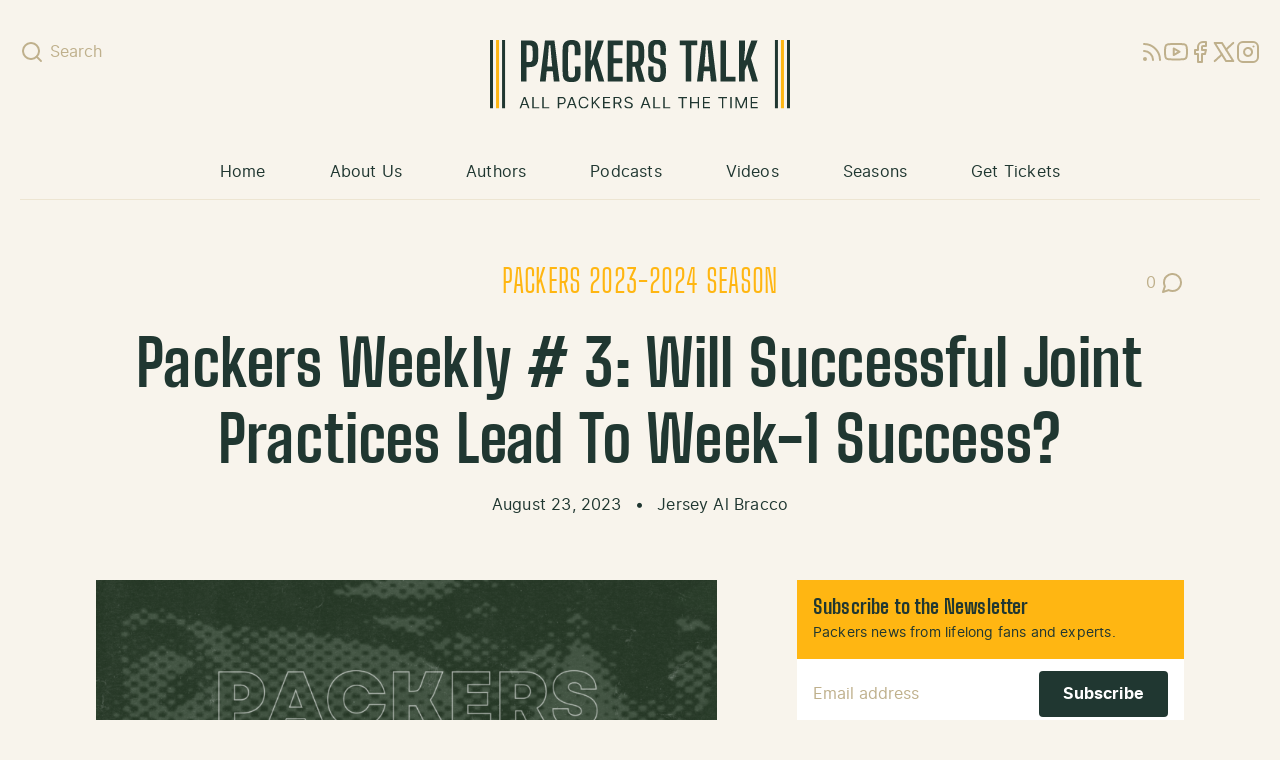

--- FILE ---
content_type: text/html; charset=utf-8
request_url: https://www.google.com/recaptcha/api2/aframe
body_size: 266
content:
<!DOCTYPE HTML><html><head><meta http-equiv="content-type" content="text/html; charset=UTF-8"></head><body><script nonce="74NrAM01crNxagikYoVvjQ">/** Anti-fraud and anti-abuse applications only. See google.com/recaptcha */ try{var clients={'sodar':'https://pagead2.googlesyndication.com/pagead/sodar?'};window.addEventListener("message",function(a){try{if(a.source===window.parent){var b=JSON.parse(a.data);var c=clients[b['id']];if(c){var d=document.createElement('img');d.src=c+b['params']+'&rc='+(localStorage.getItem("rc::a")?sessionStorage.getItem("rc::b"):"");window.document.body.appendChild(d);sessionStorage.setItem("rc::e",parseInt(sessionStorage.getItem("rc::e")||0)+1);localStorage.setItem("rc::h",'1769281827500');}}}catch(b){}});window.parent.postMessage("_grecaptcha_ready", "*");}catch(b){}</script></body></html>